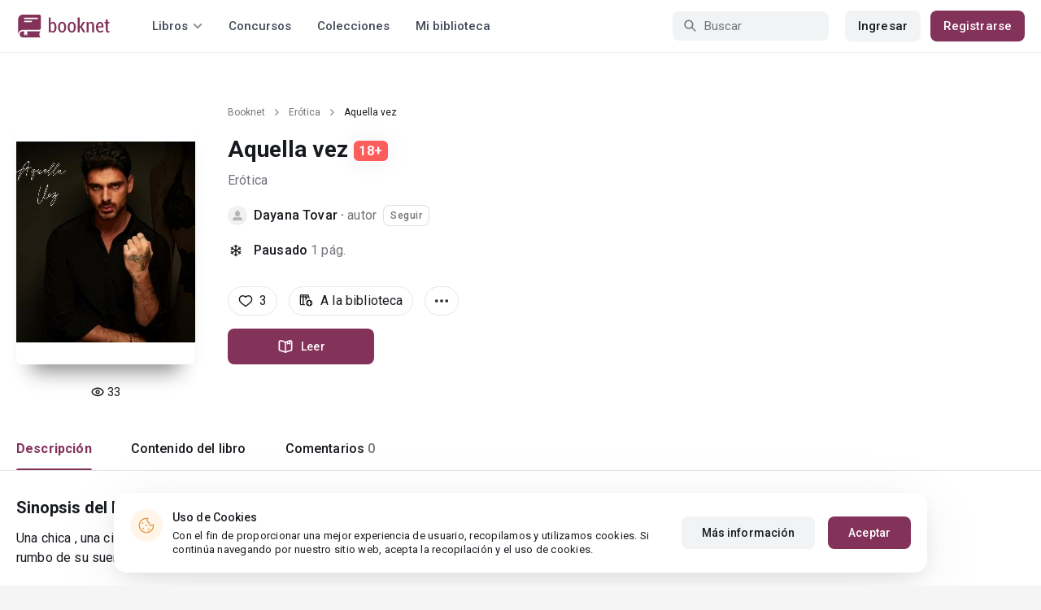

--- FILE ---
content_type: text/html; charset=UTF-8
request_url: https://booknet.com/es/book/aquella-vez-b399602
body_size: 10124
content:
<!DOCTYPE html>
<html lang="es-LA" class="">
<head>
    <meta charset="UTF-8"/>
    <meta name="viewport" content="width=970">
    <meta name="MobileOptimized" content="970"/>

                <meta name="description" content="Libro Aquella vez, género: Erótica, autor Dayana Tovar. Lee Aquella vez en la plataforma de autopublicación Букнет" />
    
    
    <meta name="csrf-param" content="_csrf">
    <meta name="csrf-token" content="bNPuhB8yxFi8Qg-RSmHi3Vn5ge4yWadTwZyvQAfwQThav57vUVigMcQKVt9_BKyLM6awjEAszwKG3eAHSpIDCg==">
    <link rel="dns-prefetch" href="https://fonts.gstatic.com/">
<link rel="dns-prefetch" href="https://fonts.googleapis.com/">
<link rel="dns-prefetch" href="https://www.googleadservices.com/">
<link rel="dns-prefetch" href="https://www.googleadservices.com/">
<link rel="dns-prefetch" href="https://www.googletagmanager.com/">
<link rel="dns-prefetch" href="https://googleads.g.doubleclick.net/">
<link rel="dns-prefetch" href="https://pagead2.googlesyndication.com/">
<link rel="dns-prefetch" href="https://cdn.jsdelivr.net/">
<link rel="dns-prefetch" href="https://connect.facebook.net/">
    <link rel="dns-prefetch" href="https://st.booknet.com/">
    <link rel="preconnect" href="https://st.booknet.com/" crossorigin>
<link rel="preconnect" href="https://fonts.gstatic.com/" crossorigin>
    <title>Aquella vez leer libro en línea en Booknet</title>
    <!--[if IE]><script src="https://st.booknet.com/common/js/jquery-1.11.3.min.js"></script><![endif]-->
    <meta property="og:title" content="Aquella vez">
<meta property="og:description" content="Una chica , una cita , un romance prohibido.  ¿Que le puede esperar a Nataly? , ¿la llegada de massimo cambiara el rumbo de su suerte?...">
<meta property="og:image" content="https://booknet.com/es/image/fb?bookId=399602&amp;v=1769005142">
<meta property="og:image:secure_url" content="https://booknet.com/es/image/fb?bookId=399602&amp;v=1769005142">
<meta name="Accept-Language" content="es-la">
<link type="image/png" href="https://booknet.com/favicon.ico" rel="icon">
<link href="https://booknet.com/es/book/aquella-vez-b399602" rel="canonical">
<link href="https://st.booknet.com/assets/2d38b9b8/css/bootstrap.min.css?v=1550073398" rel="stylesheet">
<link href="https://st.booknet.com/common/css/font-awesome.min.css?v=1.1" rel="stylesheet">
<link href="https://st.booknet.com/common/css/litnet-icon-font.css?v=1.1" rel="stylesheet">
<link href="https://st.booknet.com/common/css/grids.css?v=1.1" rel="stylesheet">
<link href="https://st.booknet.com/common/css/social-likes_classic.css?v=1.1" rel="stylesheet">
<link href="https://st.booknet.com/common/css/flags16.css?v=1.1" rel="stylesheet">
<link href="https://st.booknet.com/common/css/showLoading.css?v=1.1" rel="stylesheet">
<link href="https://st.booknet.com/common/css/jquery.jgrowl.min.css?v=1.1" rel="stylesheet">
<link href="https://st.booknet.com/dist/main.css?v=1750782744" rel="stylesheet">
<script src="https://st.booknet.com/assets/12b6ea3c/jquery.min.js?v=1463765143"></script>
<script src="https://st.booknet.com/assets/6b28fcfb/yii.js?v=1556023766"></script>
<script src="https://st.booknet.com/assets/2d38b9b8/js/bootstrap.min.js?v=1550073398"></script>
<script src="https://st.booknet.com/common/mobile_v2/dist/js/vendor/svg4everybody.min.js?v=1.1"></script>
<script src="https://st.booknet.com/common/js/jquery.cookie.min.js?v=1.1"></script>
<script src="https://st.booknet.com/common/js/social-likes.min.js?v=1.1"></script>
<script src="https://st.booknet.com/common/js/common.js?v=1706260654"></script>
<script src="https://st.booknet.com/common/js/lozad.js?v=1.1"></script>
<script src="https://st.booknet.com/common/js/jquery.showLoading.js?v=1.1"></script>
<script src="https://st.booknet.com/common/js/jquery.jgrowl.min.js?v=1.1"></script>
<script src="https://st.booknet.com/dist/main.js?v=1747057010"></script>
<script>
    dataLayer = [];
    dataLayer.push({
        'event': 'dynrem',
        'dynx_itemid': '399602',
        'dynx_pagetype': 'erotica',
        'dynx_totalvalue': '0',
    });</script>    <!--<link rel="apple-touch-icon" sizes="57x57" href="/icons/apple-icon-57x57.png">-->
<!--<link rel="apple-touch-icon" sizes="60x60" href="/icons/apple-icon-60x60.png">-->
<!--<link rel="apple-touch-icon" sizes="72x72" href="/icons/apple-icon-72x72.png">-->
<!--<link rel="apple-touch-icon" sizes="76x76" href="/icons/apple-icon-76x76.png">-->
<!--<link rel="apple-touch-icon" sizes="114x114" href="/icons/apple-icon-114x114.png">-->
<!--<link rel="apple-touch-icon" sizes="120x120" href="/icons/apple-icon-120x120.png">-->
<!--<link rel="apple-touch-icon" sizes="144x144" href="/icons/apple-icon-144x144.png">-->
<!--<link rel="apple-touch-icon" sizes="152x152" href="/icons/apple-icon-152x152.png">-->
<link rel="apple-touch-icon" sizes="180x180" href="/icons/apple-icon-180x180.png">
<link rel="icon" type="image/png" sizes="192x192" href="/icons/android-icon-192x192.png">
<link rel="icon" type="image/png" sizes="32x32" href="/icons/favicon-32x32.png">
<link rel="icon" type="image/png" sizes="96x96" href="/icons/favicon-96x96.png">
<link rel="icon" type="image/png" sizes="16x16" href="/icons/favicon-16x16.png">

<link rel="manifest" href="/manifest.json">
<meta name="msapplication-TileColor" content="#ffffff">
<meta name="msapplication-TileImage" content="/maskable_icon.png">
<meta name="theme-color" content="#ffffff">

<script>
    if ("serviceWorker" in navigator) {
        window.addEventListener("load", function () {
            navigator.serviceWorker
                .register("/service-worker.js")
                .then(function (registration) {
                    console.log("ServiceWorker registered");
                })
                .catch(function (err) {
                    console.log("ServiceWorker not registered", err);
                })
        })
    }
</script>

<script src="https://cdn.onesignal.com/sdks/OneSignalSDK.js" async=""></script>

    <meta id="ga-isLoggedIn" value="0"><meta id="ga-lang" value="es">
<script>(function(w,d,s,l,i){w[l]=w[l]||[];w[l].push({'gtm.start':
        new Date().getTime(),event:'gtm.js'});var f=d.getElementsByTagName(s)[0],
        j=d.createElement(s),dl=l!='dataLayer'?'&l='+l:'';j.async=true;j.src=
        'https://www.googletagmanager.com/gtm.js?id='+i+dl;f.parentNode.insertBefore(j,f);
    })(window,document,'script','dataLayer','GTM-W52F723');</script>
<!-- End Google Tag Manager -->

<script>
    window.dataLayer = window.dataLayer || [];

            dataLayer.push({'event': 'lang_es'});
    
    let isMobile = '';
</script>

<meta name="facebook-domain-verification" content="wjtdllnn4zc0aw55n6bx64eb7ez3zk" />


<script>
    window.lang = 'es';
</script>

<script>
    window.addEventListener('appinstalled', function(evt) {
        dataLayer.push({
            'event': 'autoEvent',
            'eventCategory': 'pwa',
            'eventAction': 'Installed',
            'eventLabel': 'Installed'
        });
    });

    if (window.matchMedia('(display-mode: standalone)').matches) {
        dataLayer.push({'is_pwa': 1});
    }
</script>

</head>
<body class="wide-lg bn_body-white">



<!-- Google Tag Manager (noscript) -->
<noscript>
    <iframe src="https://www.googletagmanager.com/ns.html?id=GTM-W52F723" height="0" width="0" style="display:none;visibility:hidden"></iframe>
</noscript>
<!-- End Google Tag Manager (noscript) -->
<div class="bn_header">
        <div class="bn_header__container">
        <div class="container">
            <div class="bn_header__wrapper">
                <div class="bn_header__navigation">
                    
<div class="bn_header__logo">
    <a class="bn_header__logo-link" href="/es">
                    <svg><use href="/common/img/ln_svg-sprite.svg#booknet-logo"></use></svg>
            </a>
</div>
                    
<div class="bn_header__menu">
    <div class="bn_header__menu-item bn_header__menu-dropdown-selector">
        <span>Libros</span>
        <svg>
            <use href="/common/mobile_v2/dist/img/svg/svg-sprite.svg?v=3.4#header-arrow"/>
        </svg>
    </div>
    <a class="bn_header__menu-item" href="/es/contests">
        Concursos    </a>
    <a class="bn_header__menu-item" href="/es/collections">
        Colecciones    </a>
            <a class="bn_header__menu-item" href="/es/site/library">
            Mi biblioteca        </a>
    </div>                </div>
                <div class="bn_header__controls">
                    
<form id="search-form" class="bn_header__search" action="/es/search" method="GET">
<div class="bn_header__search-icon">
    <svg>
        <use href="/common/mobile_v2/dist/img/svg/svg-sprite.svg?v=3.4#magnifier"/>
    </svg>
</div>

<input type="text" class="bn_header__search-input" name="q" autocomplete="off" placeholder="Buscar">
</form>                                            
<div class="bn_header__auth">
    <div class="bn_header__auth-login bn_btn bn_btn-gray" onclick="showLoginPopup();">
        Ingresar    </div>
    <div class="bn_header__auth-register bn_btn" onclick="showRegisterPopup();">
        Registrarse    </div>
</div>                                    </div>
            </div>
        </div>
    </div>
    
<div class="bn_header__menu-dropdown">
    <div class="container">
        <div class="bn_header__menu-dropdown-wrapper">
            <div class="bn_header__menu-dropdown-column">
                <div class="bn_header__menu-dropdown-column-title">
                    Géneros                </div>
                <div class="bn_header__menu-dropdown-column-grid">
                    <div class="bn_header__menu-dropdown-item">
                        <a href="/es/top/all">Todos los géneros</a>
                    </div>
                                            <div class="bn_header__menu-dropdown-item">
                            <a href="/es/top/fantasia">
                                Fantasía                            </a>
                        </div>
                                            <div class="bn_header__menu-dropdown-item">
                            <a href="/es/top/novela-romantica">
                                Novela romántica                            </a>
                        </div>
                                            <div class="bn_header__menu-dropdown-item">
                            <a href="/es/top/ciencia-ficcion">
                                Ciencia ficción                            </a>
                        </div>
                                            <div class="bn_header__menu-dropdown-item">
                            <a href="/es/top/mistica">
                                Mística                            </a>
                        </div>
                                            <div class="bn_header__menu-dropdown-item">
                            <a href="/es/top/chick-lit">
                                Chick lit                            </a>
                        </div>
                                            <div class="bn_header__menu-dropdown-item">
                            <a href="/es/top/fanfic">
                                Fanfic                            </a>
                        </div>
                                            <div class="bn_header__menu-dropdown-item">
                            <a href="/es/top/misterio">
                                Misterio                            </a>
                        </div>
                                            <div class="bn_header__menu-dropdown-item">
                            <a href="/es/top/joven-adulto">
                                Joven Adulto                            </a>
                        </div>
                                            <div class="bn_header__menu-dropdown-item">
                            <a href="/es/top/suspense">
                                Suspenso                            </a>
                        </div>
                                            <div class="bn_header__menu-dropdown-item">
                            <a href="/es/top/paranormal">
                                Paranormal                            </a>
                        </div>
                                            <div class="bn_header__menu-dropdown-item">
                            <a href="/es/top/relatos-cortos">
                                Relatos cortos                            </a>
                        </div>
                                            <div class="bn_header__menu-dropdown-item">
                            <a href="/es/top/personajes-sobrenaturales">
                                Personajes sobrenaturales                            </a>
                        </div>
                                            <div class="bn_header__menu-dropdown-item">
                            <a href="/es/top/novela-negra">
                                Novela negra                            </a>
                        </div>
                                            <div class="bn_header__menu-dropdown-item">
                            <a href="/es/top/otros">
                                Otros                            </a>
                        </div>
                                    </div>
            </div>
            <div class="bn_header__menu-dropdown-column">
                <div class="bn_header__menu-dropdown-column-title">
                    Seleccionar                </div>
                <div class="bn_header__menu-dropdown-column-row">
                    <div class="bn_header__menu-dropdown-item">
                        <a href="/es/top/all">Por popularidad</a>
                    </div>
                    <div class="bn_header__menu-dropdown-item">
                        <a href="/es/top/latest">Por actualizaciones </a>
                    </div>
                    <div class="bn_header__menu-dropdown-item">
                        <a href="/es/top/latest-new">Novedades</a>
                    </div>
                    <div class="bn_header__menu-dropdown-item">
                        <a href="/es/top/best">Los más vendidos</a>
                    </div>
                                        <div class="bn_header__menu-dropdown-item">
                        <a href="/es/collections">Colecciones</a>
                    </div>
                </div>
            </div>
        </div>
    </div>
</div></div>

    <script>
        $(document).on('show.bs.modal', '#buyModal,#payModal', function () {
            $.cookie('tryBuy', '1', {
                path: "/"
            });
            $.cookie('dontShowAnsModal', '1', {
                path: "/",
                expires: 60 * 30
            });
        });

        if (getCookie('tryBuy') === '1' && getCookie('dontShowAnsModal') !== '1') {
            $.get('/user-questions/no-buy', function (result) {
                $('#no-buy-modal').remove();
                $('body').append($(result));
                $('#no-buy-modal').modal('show');
            });
        }
    </script>

<main class="bn_main">
    

<script type="application/ld+json">{"@context":"http:\/\/schema.org","@type":"Product","image":"https:\/\/st.booknet.com\/uploads\/covers\/220\/1656517478_39.png","name":"Aquella vez","url":"https:\/\/booknet.com\/es\/book\/aquella-vez-b399602","brand":{"@type":"Person","name":"Dayana Tovar","url":"https:\/\/booknet.com\/es\/dayana-tovar-u10064956"},"description":"Una chica , una cita , un romance prohibido.  ¿Que le puede esperar a Nataly? , ¿la llegada de massimo cambiara el rumbo de su suerte?","releaseDate":"2022-06-28","AggregateRating":{"worstRating":1,"bestRating":5,"ratingValue":5,"ratingCount":3},"offers":{"price":0,"priceCurrency":"USD"},"category":"Erótica","productID":"b399602"}</script>

<div style="display: none" id="book_id">399602</div>

<div class="bn_book__header">
    <div class="container">
        <div class="bn_book__header-wrapper">
            <div class="bn_book__header-main">
                <div class="bn_book__header-image">
                    <img class="bn_book__header-image-src" src="https://st.booknet.com/uploads/covers/220/1656517478_39.png" onerror="this.src='https://st.booknet.com/common/img/empty_cover_booknet.png'" alt="Aquella vez"/>
                                        <div class="bn_book__header-image-counter">
                        <svg>
                            <use href="/common/mobile_v2/dist/img/svg/svg-sprite.svg?v=3.4#eye"/>
                        </svg>
                        <span class="bn_text-paragraph-m">
                            33                        </span>
                    </div>
                                    </div>
                <div class="bn_book__header-content">
                    <div class="bn_book__header-content-row">
                        <div class="bn_book__header-breadcrumbs">
                            
<div class="bn_breadcrumbs">
    <div class="container">
        <div class="bn_breadcrumbs__wrapper">
                                                <a class="bn_breadcrumbs__item" href="/">Booknet</a>
                    <i class="fa fa-angle-right"></i>
                                                                <a class="bn_breadcrumbs__item" href="/es/top/erotica">Erótica</a>
                    <i class="fa fa-angle-right"></i>
                                                                <span class="bn_breadcrumbs__item">Aquella vez</span>
                                    </div>
    </div>
</div>
                        </div>
                        <h1 class="bn_book__header-title bn_text-heading-h1">
                            Aquella vez                                                            <span class="bn_book__header-adult-only bn_text-label-m">18+</span>
                                                    </h1>
                        <div class="bn_book__header-genre-wrapper">
                            <a class="bn_book__header-genre bn_text-paragraph-l" href="/es/top/erotica">
                                Erótica                            </a>
                        </div>
                        <div class="bn_book__header-authors-container">
                                                            <div class="bn_book__header-author-item">
                                    <div class="bn_book__header-author-item-image">
                                        <a href="/dayana-tovar-u10064956"></a>
                                        <img src="https://st.booknet.com/common/img/default_avatar.jpg" alt="Dayana Tovar" onerror="this.src='https://st.booknet.com/common/img/default_avatar.jpg'"/>
                                    </div>
                                    <div class="bn_book__header-author-item-name bn_text-paragraph-l">
                                        <a href="/dayana-tovar-u10064956">Dayana Tovar</a> · <span>autor</span>
                                    </div>
                                                                            <button onclick="showLoginPopup()" class="bn_book__header-author-item-button bn_text-label-m">
                                            Seguir                                        </button>
                                                                    </div>
                                                                                    </div>
                        <div class="bn_book__header-status bn_text-paragraph-l">
                                                            <svg>
                                    <use href="/common/mobile_v2/dist/img/svg/svg-sprite.svg?v=3.4#snowflake"/>
                                </svg>
                                <span class="bn_book__header-status-value">
                                    Pausado                                </span>
                                                        <span class="bn_book__header-status-count">
                                1                                pág.                            </span>
                                                    </div>
                    </div>
                    <div class="bn_book__header-content-row">
                        <div class="bn_book__header-buttons-wrapper">
                                                            <div class="bn_book__header-button bn_book__header-button-like" onclick="showLoginPopup();">
                                    <svg class="bn_book__header-button-icon">
                                        <use href="/common/mobile_v2/dist/img/svg/svg-sprite.svg?v=3.4#heart"/>
                                    </svg>
                                    <span class="bn_text-paragraph-l">
                                        3                                    </span>
                                </div>
                                                                                        <div class="bn_book__header-button" onclick="showLoginPopup();">
                                    <svg class="bn_book__header-button-icon">
                                        <use href="/common/mobile_v2/dist/img/svg/svg-sprite.svg?v=3.4#shelf-add"/>
                                    </svg>
                                    <span class="bn_text-paragraph-l">
                                        A la biblioteca                                    </span>
                                </div>
                                                        <div class="bn_book__header-button bn_menu-dropdown share hidden">
                                <div class="bn_menu-dropdown__overlay"></div>
                                <div class="bn_menu-dropdown__button">
                                    <svg class="bn_book__header-button-icon">
                                        <use href="/common/mobile_v2/dist/img/svg/svg-sprite.svg?v=3.4#share"/>
                                    </svg>
                                    <span class="bn_text-paragraph-l">
                                        Compartir                                    </span>
                                </div>
                                <ul class="bn_menu-dropdown__items-wrapper bn_text-title-s">
                                    <li>
                                        <div class="bn_menu-dropdown__item auto-close" onclick="copyToClipboard('https://booknet.com/es/book/aquella-vez-b399602', 'Enlace copiado')">
                                            <svg>
                                                <use href="/common/mobile_v2/dist/img/svg/svg-sprite.svg?v=3.4#chain"></use>
                                            </svg>
                                            <span>
                                                Copiar el enlace                                            </span>
                                        </div>
                                    </li>
                                </ul>
                            </div>
                            <div class="bn_book__header-button bn_menu-dropdown">
                                <div class="bn_menu-dropdown__overlay"></div>
                                <div class="bn_menu-dropdown__button">
                                    <svg>
                                        <use href="/common/mobile_v2/dist/img/svg/svg-sprite.svg?v=3.4#dots"></use>
                                    </svg>
                                </div>
                                <ul class="bn_menu-dropdown__items-wrapper bn_text-title-s">
                                                                        <li>
                                        <div id="menu-common-complaint" class="bn_menu-dropdown__item auto-close" data-id="399602">
                                            <svg>
                                                <use href="/common/mobile_v2/dist/img/svg/svg-sprite.svg?v=3.4#attention"/>
                                            </svg>
                                            <span>
                                                Reportar                                            </span>
                                        </div>
                                    </li>
                                </ul>
                            </div>
                        </div>
                        <div class="bn_book__header-main-buttons-wrapper">
                            <a class="bn_btn bn_read-button" href="/es/reader/aquella-vez-b399602" onclick="ln.track(&quot;Start reading&quot;, &quot;Reader&quot;, &quot;Dayana Tovar&quot;);"><svg class="bn_read-button__icon"><use href="/common/mobile_v2/dist/img/svg/svg-sprite.svg?v=3.4#book-open"/></svg><span class="bn_read-button__text">Leer</span></a>                                                                                </div>
                        <!-- Модальное окно для замороженных продаж  -->
<div id="selling-frozen-modal" class="modal fade" role="dialog">
    <div class="modal-dialog">
        <div class="modal-content">
            <div class="modal-body">
                <button type="button" class="close" data-dismiss="modal" aria-label="Close"><span aria-hidden="true">&times;</span></button>
                <h4 class="modal-title" style="margin-bottom: 10px">Compra de libros</h4>
                <p>
                    Las ventas han sido detenidas.
                                    </p>
                <div style="text-align: right">
                    <button type="button" class="btn btn-default" data-dismiss="modal">Cerrar</button>
                </div>
            </div>
        </div>
    </div>
</div>
<script type="text/javascript">
    $('#js-buyModal').on('click', function(){
        let buyText = $("#buyModal");
        if(!buyText[0]) {
            $.get("/book/popup-buy", {'id':399602}, function(data){
                $('body').append(data) ;
                $("#buyModal").modal() ;
            });
        } else {
            buyText.modal() ;
        }
        ln.track('buy', 'click_btn');
    });
</script>                                            </div>
                </div>
            </div>
            <div class="bn_book__header-navigation">
                <ul class="bn_commerce-navigation__menu bn_text-title-m">
                    <li>
                        <div data-target="main" class="bn_book__navigation bn_commerce-navigation__menu-item active">
                            Descripción                        </div>
                    </li>
                    <li>
                        <div data-target="chapters" class="bn_book__navigation bn_commerce-navigation__menu-item ">
                            Contenido del libro                        </div>
                    </li>
                                                                <li>
                            <div data-target="comments" class="bn_book__navigation bn_commerce-navigation__menu-item ">
                                Comentarios                                <span>
                                    0                                </span>
                            </div>
                        </li>
                                    </ul>
            </div>
        </div>
    </div>
</div>


<div id="complaint-modal"></div>



<div id="verification" class="fade modal" role="dialog" tabindex="-1">
<div class="modal-dialog modal-md">
<div class="modal-content">
<div class="modal-header">
<button type="button" class="close" data-dismiss="modal" aria-hidden="true">&times;</button>
Confirmar el código
</div>
<div class="modal-body">
<div>Тут будет форма</div>
</div>
<div class="modal-footer">
Тут будут кнопки
</div>
</div>
</div>
</div>
<div class="modal fade" id="modalLike" tabindex="-1" role="dialog">
    <div class="modal-dialog">
        <div class="modal-content">
            <div class="modal-header" style="background-color: #5694da; color: white">
                Notificación                <button type="button" class="close" data-dismiss="modal" aria-label="Close">
                    <span aria-hidden="true">&times;</span></button>
            </div>
            <div class="modal-body">
                Hola, . Su cuenta aún no cuenta con la opción de "Me gusta" para el libro. Estará disponible para usted en los próximos días. ¡Que tenga una buena lectura en Booknet!            </div>
        </div>
    </div>
</div>


<div class="modal fade" id="modalCommon" tabindex="-1" role="dialog">
    <div class="modal-dialog">
        <div class="modal-content">
            <div class="modal-header" style="background-color: #5694da; color: white">
                Notificación                <button type="button" class="close" data-dismiss="modal" aria-label="Close">
                    <span aria-hidden="true">&times;</span></button>
            </div>
            <div class="modal-body">
            </div>
        </div>
    </div>
</div>

<div class="modal fade" id="modalEmail" tabindex="-1" role="dialog">
    <div class="modal-dialog">
        <div class="modal-content">
            <div class="modal-header" style="background-color: #5694da; color: white">
                Confirmación de correo electrónico                <button type="button" class="close" data-dismiss="modal" aria-label="Close">
                    <span aria-hidden="true">&times;</span></button>
            </div>
            <div class="modal-body">
            </div>
        </div>
    </div>
</div>

<div class="modal fade" id="onlyAdult" tabindex="-1" role="dialog">
    <div class="modal-dialog">
        <div class="modal-content modal-sm">
            <div class="modal-header">
                <button type="button" class="close" data-dismiss="modal" aria-label="Close"><span aria-hidden="true">&times;</span>
                </button>
                <p class="modal-title" id="myModalLabel">Restricción 18+</p>
            </div>
            <div class="modal-body">
                Este contenido está disponible sólo para los usuarios registrados <br> mayores de 18 años.            </div>
            <div class="modal-footer">
                <button type="button" class="btn btn-default"
                        data-dismiss="modal">Cerrar</button>
            </div>
        </div>
    </div>
</div>

<div class="modal fade" id="onlyAdult14" tabindex="-1" role="dialog">
    <div class="modal-dialog">
        <div class="modal-content modal-sm">
            <div class="modal-header">
                <button type="button" class="close" data-dismiss="modal" aria-label="Close"><span aria-hidden="true">&times;</span>
                </button>
                <p class="modal-title" id="myModalLabel">Restricción +14</p>
            </div>
            <div class="modal-body">
                La compra puede ser realizada por un usuario mayor de 14 años            </div>
            <div class="modal-footer">
                <button type="button" class="btn btn-default"
                        data-dismiss="modal">Cerrar</button>
            </div>
        </div>
    </div>
</div>






<div class="bn_book__body">
    <div class="container">
        <div class="bn_book__body-wrapper">
            <div class="bn_book__body-content">
                
<div class="bn_book__main bn_book__tab active" id="main">
        <div class="bn_book__about">
        <div class="bn_book__about-title bn_text-heading-h4">
            Sinopsis del libro            "Aquella vez"
        </div>
        <div class="bn_book__about-content bn_text-paragraph-l">
            Una chica , una cita , un romance prohibido.  ¿Que le puede esperar a Nataly? , ¿la llegada de massimo cambiara el rumbo de su suerte?        </div>
    </div>
    <div class="bn_book__tags bn_text-paragraph-l">
        <a href="/es/tag/lenguaje fuerte-t14754938">lenguaje fuerte</a><a href="/es/tag/ecenas 18-t25925814">ecenas 18</a>    </div>
    </div>
                
<div class="bn_book__chapters bn_book__tab  " id="chapters">
    <div class="bn_book__chapters-heading">
        <div class="bn_book__chapters-info">
            <div class="bn_book__chapters-title bn_text-heading-h4">
                Contenido del libro: 1 capítulo            </div>
                            <div class="bn_book__chapters-description bn_text-paragraph-l">
                    Última actualización:                    <span>29 Junio 2022</span>
                </div>
                    </div>
        <div class="bn_book__chapters-filter">
            <select class="initialize-custom-dropdown book-chapters-sort" name="sort" data-selected-prefix="Empezar por" data-list-title="Empezar por: " onchange="bookChaptersSort()">
<option value="asc">capítulos anteriores</option>
<option value="desc" selected>capítulos nuevos</option>
</select>        </div>
    </div>
    <div class="bn_book__chapters-content reverse">
                    <div class="bn_book__chapters-item ">
                <div class="bn_book__chapters-item-heading">
                    <a href="/es/reader/aquella-vez-b399602?c=4282687" class="bn_book__chapters-item-link"></a>
                    <svg class="bn_book__chapters-item-lock">
                        <use href="/common/mobile_v2/dist/img/svg/svg-sprite.svg?v=3.4#lock"></use>
                    </svg>
                    <span class="bn_book__chapters-item-title bn_text-paragraph-l">
                        Decepción                     </span>
                    <svg class="bn_book__chapters-item-arrow">
                        <use href="/common/mobile_v2/dist/img/svg/svg-sprite.svg?v=3.4#footer-arrow-down"></use>
                    </svg>
                </div>
                                    <div class="bn_book__chapters-item-date bn_text-paragraph-l">
                        29 Junio 2022                    </div>
                            </div>
            </div>
</div>
                
                
    <div class="bn_book__comments " id="comments">
        <div id="comments-list">
                <input type="hidden" name="comments-uid" value=""/>

<style>
    .found_comment {
        border: 2px solid green;
    }
</style>

<!-- Comments head -->
<div class="comments-head">
    <h3 class="comments-head-title">
        0 comentarios    </h3>

    <div class="comments_textarea-w js_c_textarea-w">
                    <p>Es necesario iniciar la sesión en su cuenta para poder dejar un comentario</p>
            <a href="#!" class="bn_btn bn_btn-m" onclick="showLoginPopup();">
                Ingresar            </a>
            </div><!--comments_textarea-w-->

</div><!--comments-head-->


<!-- Comments tree -->
<div id="cmnts"
     data-url="/es/comments/edit"
     data-reset-url="/es/comments/get-comment"
     data-add-url="/es/comments/add?type=book&id=399602"
     data-canDelete=""
     data-search-comment=""
     data-comment-delete-confirm="Eliminar?"
     data-comment-delete="Comentario eliminado",
     data-url-load-comment="/es/comments/load-comment" ,
     data-url-load-list="/es/comments/load-list?type=book&id=399602" ,
     data-show-thread = "Mostrar",
     data-hide-thread = "Ocultar",
     data-add-to-black-list-confirm = "¡Atención! Este usuario nunca más podrá comentar sus libros y entradas de blog.",
     data-add-to-black-list-success = "El usuario fue añadido en la lista negra",
>

    <div class="bn_comments__sticky-item-wrapper">
            </div>

    </div>

<div style="text-align: center;">
    <a href="#!" class="ln_btn ln_btn-gray" style="display: none">Загрузить больше комментариев</a>
</div>

<div class="comments-pagination pagination-wrapper js-comments-pagination" id="comments-pagination">
    </div>

<div class="modal fade" id="modal-delete-comment" tabindex="-1" role="dialog"
     aria-labelledby="myModalLabel">
    <div class="modal-dialog" style="width: 400px" role="document">
        <div class="modal-content">
            <div class="modal-header">
                <button type="button" class="close" data-dismiss="modal" aria-label="Close">
                    <span class="icon-close"></span>
                </button>
                <h4 class="modal-title" id="myModalLabel">
                    Eliminar comentario                </h4>
            </div>
            <div class="modal-body">
                <p>
                    ¿Está seguro de que desea eliminar el comentario?                    <br>
                    El comentario se eliminará de forma permanente.                </p>
                <a class="btn btn-purp" href="#!" id="btn-delete-comment" data-dismiss="modal">
                    Eliminar                </a>
                <a class="btn" href="#!" data-dismiss="modal">
                    Cancelar                </a>
            </div>
        </div>
    </div>
</div>

<div class="modal fade" id="modal-add-black-list" tabindex="-1" role="dialog"
     aria-labelledby="myModalLabel">
    <div class="modal-dialog" style="width: 400px" role="document">
        <div class="modal-content">
            <div class="modal-header">
                <button type="button" class="close" data-dismiss="modal" aria-label="Close">
                    <span class="icon-close"></span>
                </button>
                <h4 class="modal-title" id="myModalLabel">
                    Bloqueo de comentarios                </h4>
            </div>
            <div class="modal-body">
                <p>
                    ¿Realmente quiere prohibir a <span class="black-name" style="font-weight: bold"></span> comentar?                </p>
                <a class="btn btn-purp" href="#!" id="btn-add-black-comment" data-dismiss="modal">
                    Prohibir                </a>
                <a class="btn" href="#!" data-dismiss="modal">
                    Cancelar                </a>
            </div>
        </div>
    </div>
</div>


<div class="comments-content" style="display: none;">
    <div class="comments_textarea-w js_c_textarea-w prepared-static">
        <textarea class="comments_textarea" name="comment"
                  placeholder="Escribe su comentario..."
                  rows="3" maxlength="1200">
        </textarea>
        <input type="hidden" name="object-id" value="399602">
        <input type="hidden" name="object-type" value="book">
        <div class="comments_textarea-btn">
            <div class="comments_column">
                                    <button type="button" id="cmt-reply-btn" class="bn_btn bn_btn-m bn_spinner__submit ln_disabled">
                        Añadir                    </button>
                
                <button type="button" id="cmt-save-btn" class="bn_btn bn_btn-m bn_spinner__submit">
                    Guardar                </button>
                <button type="button" id="cmt-cancel-btn" class="bn_btn bn_btn-m bn_btn-gray js_c_textarea_reply-cancel" >
                    Cancelar                </button>
                <button type="button" id="cmt-delete-btn" class="bn_btn bn_btn-m bn_btn-gray js_c_textarea_reply-cancel" >
                    Cancelar                </button>
            </div>
            <div class="comments_column">
                <span class="count-sign-comment">
                    Quedan                <span class="js-count-sign">1200</span>
                    caracteres                </span>
            </div>
        </div>
    </div>
</div>

<script>
    $('.js_c_textarea').on('focus', function(){
        $('.comments_textarea-w').addClass('prepared')
        $('.js_c_textarea-btn').css('display', 'flex');
        $('.comments_textarea').css('height', '75px');
    });

    $('.js_c_textarea').on('input focus', function (event) {
        const form = $(this).closest('.cmt-form');
        const btn = $(form).find('#cmt-btn');
        const countSign = $(form).find('.js-count-sign');

        if ($(this).val().trim().length > 0) {
            $(btn).removeClass('ln_disabled');
            countSign.text(1200 - $(this).val().trim().length);
        } else {
            $(btn).addClass('ln_disabled');
            countSign.text(1200);
        }
    });

    $('.js_c_textarea-cancel').on('click', function (event) {
        $('.js_c_textarea').val('');
        $('.comments_textarea-w').removeClass('prepared')
        $('.js_c_textarea-btn').css('display', 'none');
        $('.comments_textarea').css('height', '28px');
    });

    //_______________________________________________________ comment_answer_count icon____________
    $(document).on('click', '.comment_answer_count', function () {
        $(this).toggleClass("ico_revert");
    });
</script>        </div>
    </div>
            </div>
            
<div class="bn_book__body-sidebar bn_text-paragraph-xl-m">
    


</div>


        </div>
    </div>
</div>


</main>


<script type="text/javascript">
    $(document).ready(function(){
        var empty  = $("#checkeds-empty a");

        empty.addClass('disable');
        $('#checkboxEmpty').change(function () {
            empty.toggleClass('disable');
        });
    });
</script>



<div class="bn_cookies">
    <div class="bn_cookies__container">
        <div class="bn_cookies__wrapper">
            <div class="bn_cookies__content">
                <div class="bn_cookies__icon">
                    <svg>
                        <use href="/common/mobile_v2/dist/img/svg/svg-sprite.svg?v=3.4#cookie"></use>
                    </svg>
                </div>
                <div class="bn_cookies__heading">
                    <div class="bn_cookies__title bn_text-title-s">
                        Uso de Cookies                    </div>
                    <div class="bn_cookies__description bn_text-label-l">
                        Con el fin de proporcionar una mejor experiencia de usuario, recopilamos y utilizamos cookies. Si continúa navegando por nuestro sitio web, acepta la recopilación y el uso de cookies.                    </div>
                </div>
            </div>
            <div class="bn_cookies__buttons-container">
                <a class="bn_cookies__button bn_btn bn_btn-gray bn_btn-m" href="/es/info/privacy-cookies">Más información</a>                <button type="button" id="bn_cookies__button-accept" class="bn_cookies__button bn_btn bn_btn-m">Aceptar</button>            </div>
        </div>
    </div>
</div>

<script type="text/javascript">
    $(document).ready(function(){
        try {
            setTimeout(function () {
                if (parseInt($.cookie('isCookies') || localStorage.getItem('agreeCookie')) !== 1) {
                    $('.bn_cookies').addClass('open');
                }

                $('#bn_cookies__button-accept').on('click', function () {
                    $('.bn_cookies').removeClass('open');
                    $.cookie('isCookies', 1, {
                        path: "/"
                    });
                    localStorage.setItem("agreeCookie", 1);
                });
            }, 1000)
        } catch (e) {}
    });
</script>
<footer class="footer">
    <div class="container">
                <div class="footer__top">
            <div class="footer__top-column">
                <div class="footer__top-links-container">
                                                                        <div class="footer__top-link">
                                <a href="/es/news" rel="nofollow">Noticias</a>                            </div>
                                                                                                <div class="footer__top-link">
                                <a href="/es/info/rightholders" rel="nofollow">Para los titulares de derechos de autor</a>                            </div>
                                                                                                <div class="footer__top-link">
                                <a href="/es/feedback" rel="nofollow">Preguntas frecuentes de los lectores</a>                            </div>
                                                                                                <div class="footer__top-link">
                                <a href="/es/feedback?alias=2" rel="nofollow">Preguntas frecuentes de los autores</a>                            </div>
                                                            </div>
            </div>
            <div class="footer__top-column">
                <div class="footer__top-links-container">
                                                                        <div class="footer__top-link">
                                <a href="/es/info/oplata" rel="nofollow">Compra de libros electrónicos</a>                            </div>
                                                                                                                                            <div class="footer__top-link">
                                <a href="/es/about" rel="nofollow">Sobre Booknet</a>                            </div>
                                                                                                <div class="footer__top-link">
                                <a href="/es/user-search" rel="nofollow">Buscar usuarios</a>                            </div>
                                                                                                                            </div>
            </div>
            <div class="footer__top-column">
                <div class="footer__top-controls-container">
                                            <div class="footer__top-control language">
                            <svg>
                                <use href="/common/mobile_v2/dist/img/svg/svg-sprite.svg?v=3.4#books-language"/>
                            </svg>
                            <span class="footer__top-control-label">Books language:</span>
                            <div class="footer__language-dropdown">
                                <div class="footer__language-select">
                                    <span>Español</span>
                                    <svg>
                                        <use href="/common/mobile_v2/dist/img/svg/svg-sprite.svg?v=3.4#footer-arrow-down"/>
                                    </svg>
                                </div>
                                <div class="footer__language-list">
                                                                                                                        <a href="/site/change-lang-content?lang=en">English</a>                                                                                                                                                                <a href="//booknet.ua">Українська мова</a>                                                                                                            </div>
                            </div>
                        </div>
                                        <div class="footer__top-control">
                        <a class="footer__top-control-link" href="/es/feedback">
                            <svg>
                                <use href="/common/mobile_v2/dist/img/svg/svg-sprite.svg?v=3.4#chat-bubbles"/>
                            </svg>
                            <span class="footer__top-control-label">Soporte técnico</span>
                        </a>
                    </div>
                    <div class="footer__top-control">
                        <a class="footer__top-control-link" href="/es/site/switch-theme?goto=mobile_v2" title="Leer libros online en tu teléfono, versión móvil">
                            <svg>
                                <use href="/common/mobile_v2/dist/img/svg/svg-sprite.svg?v=3.4#mobile-phone"/>
                            </svg>
                            <span class="footer__top-control-label">Versión móvil</span>
                        </a>
                    </div>
                </div>
            </div>
            <div class="footer__top-column">
                <div class="footer__top-information-container">
                    <div class="footer__top-information-column">
                        <div class="footer__top-apps">
                            <a class="footer__top-app-link" href="https://apps.apple.com/app/booknet-electronic-books/id1529082270" target="_blank" rel="external">
                                <svg>
                                    <use href="/common/mobile_v2/dist/img/svg/svg-sprite.svg?v=3.4#app-store"/>
                                </svg>
                            </a>
                            <a class="footer__top-app-link" href="https://play.google.com/store/apps/details?id=com.booknet" target="_blank" rel="external">
                                <svg>
                                    <use href="/common/mobile_v2/dist/img/svg/svg-sprite.svg?v=3.4#google-play"/>
                                </svg>
                            </a>
                        </div>
                        <div class="footer__top-payments-container">
                            <div class="footer__top-payment">
                                <img src="/common/img/icons/mastercard.svg">
                            </div>
                            <div class="footer__top-payment">
                                <img src="/common/img/icons/visa.svg">
                            </div>
                        </div>
                    </div>
                    <div class="footer__top-information-column">
                        <div class="footer__top-socials">
    <a class="f-lnk" href="https://www.facebook.com/BooknetEspanol/" target="_blank" rel="nofollow">
        <i class="fa fa-facebook" aria-hidden="true"></i>
    </a>
    <a class="i-lnk" href="https://www.instagram.com/booknet_espanol/" target="_blank" rel="nofollow">
        <i class="fa fa-instagram" aria-hidden="true"></i>
    </a>
    <a class="t-lnk" id="telegram-icon-id" href="https://t.me/Spain_reader2_bot" target="_blank" rel="nofollow"
       data-lang="es">
        <i class="fa fa-telegram" aria-hidden="true"></i>
    </a>
</div>
                        <div class="footer__top-warning">
                            ¡Atención! El sitio puede contener materiales no adecuados para personas menores de 18 años.                        </div>
                    </div>
                </div>
            </div>
        </div>
        <div class="footer__bottom">
            <div class="footer__bottom-column">
                <div class="footer__bottom-copyright">
                    © 2026 Booknet. Todos los derechos reservados.                </div>
                <div class="footer__bottom-copyright">
                                            Dirección comercial: Griva Digeni 51, oficina 1, Larnaca, 6036, Chipre                                    </div>
            </div>
            <div class="footer__bottom-column">
                <div class="footer__bottom-privacy-row">
                                                                        <a class="footer__bottom-privacy-link" href="/es/info/privacy-policy" rel="nofollow">Privacy policy</a>                                                                                                <a class="footer__bottom-privacy-link" href="/es/info/dmca" rel="nofollow">DMCA Copyright Policy</a>                                                                                                <a class="footer__bottom-privacy-link" href="/es/info/terms" rel="nofollow">Condiciones de uso</a>                                                                                                <a class="footer__bottom-privacy-link" href="/es/info/confidental" rel="nofollow">Acuerdo de Privacidad </a>                                                            </div>
                <div class="footer__bottom-privacy-row">
                                                                        <a class="footer__bottom-privacy-link" href="mailto:pr@booknet.com" rel="nofollow">Área RR.PP.: pr@booknet.com</a>                                                                                                <a class="footer__bottom-privacy-link" href="/es/info/rules" rel="nofollow">Reglas para la publicación de libros</a>                                                            </div>
            </div>
        </div>
    </div>
</footer>

<div class="modal fade" id="modal-channel" tabindex="-1" role="dialog">
    <div class="modal-dialog" style="width: 500px">
        <div class="modal-content">
            <div class="modal-header">
                ¿Deseas leer libros gratis en Booknet?                <button type="button" class="close" data-dismiss="modal" aria-label="Close">
                    <span aria-hidden="true">&times;</span></button>
            </div>
            <div class="modal-body">
                <p>Suscríbete a nuestro Bot de telegram y te recomendaremos los mejores libros</p>
                <div class="channel-btns" style="text-align: center">
                    <a class="btn btn-purp" target="_blank"  href="https://t.me/Spain_reader2_bot"  data-code="7"  style="margin: 10px; font-size: 16px;"><img style="padding-right:5px; vertical-align: middle;" src="/common/img/social/telegram.png" width="30px"> Sí, quiero</a>                                            <button type="button" class="btn btn-default" data-dismiss="modal" style="margin: 10px;">No, gracias</button>
                                    </div>
            </div>
        </div>
    </div>
</div>


<script src="https://st.booknet.com/common/js/complaint/complaint.js?v=1624963392"></script>
<script src="https://st.booknet.com/common/js/comments_widget.js?v=2.81"></script>
<script src="https://st.booknet.com/common/js/footer.js?v=1665488731"></script>
<script src="https://st.booknet.com/common/js/channel/channel.js?v=2"></script>
<script src="https://st.booknet.com/assets/680081d8/es-LA.js?v=1636651107"></script>
<script src="https://st.booknet.com/assets/25dffdec/javascripts/md5.js?v=1593847238"></script>
<script src="https://st.booknet.com/assets/25dffdec/javascripts/lajax.js?v=1593847238"></script>
<script src="https://st.booknet.com/assets/6b28fcfb/yii.activeForm.js?v=1556023766"></script>
<script src="https://st.booknet.com/assets/6b28fcfb/yii.validation.js?v=1556023766"></script>
<script>jQuery(function ($) {
jQuery('#verification').modal({"show":false});

(function(){
    window.ln = {
        track: function(name, category, label) {
            if (!label) {
                label = name;
            }
            
            dataLayer.push({
                'event': 'autoEvent', 
                'eventCategory': category, 
                'eventAction': name, 
                'eventLabel': label
            });
        }
    };
})();

lozad('.lozad', {
    load: function(el) {
        el.src = el.dataset.src;
        el.onload = function() {
            el.classList.add('img_fade_in')
        }
    }
}).observe()

jQuery('#search-form').yiiActiveForm([], []);

    $(document).on('click', '.footer__language-dropdown', function () {
        let that = $(this);
    
        that.toggleClass('opened');
    
        $(document).click(function (event) {
            if ($(event.target).closest('.footer__language-dropdown').length) return;
    
            that.removeClass('opened');
        });
    });

});</script></body>
</html>
